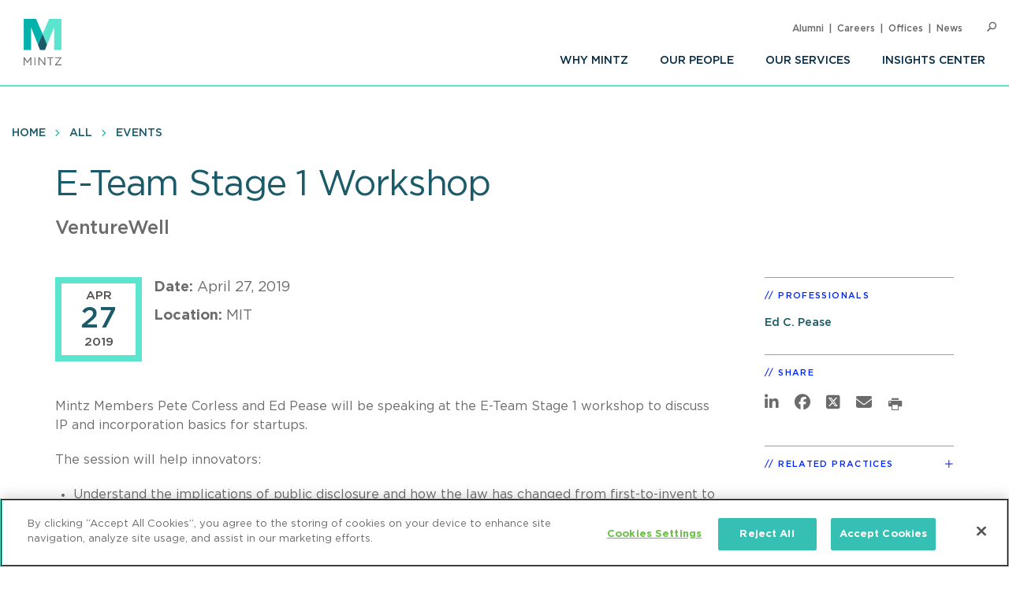

--- FILE ---
content_type: text/html; charset=UTF-8
request_url: https://www.mintz.com/insights-center/events/2019/e-team-stage-1-workshop
body_size: 7082
content:


<!DOCTYPE html>
<html lang="en" dir="ltr" prefix="og: https://ogp.me/ns#">
  <head>
    <meta charset="utf-8" />
<link rel="canonical" href="https://www.mintz.com/insights-center/events/2019/e-team-stage-1-workshop" />
<link rel="icon" href="/themes/custom/mintztheme/gnorm/build/favicon.ico" />
<link rel="icon" sizes="16x16" href="/themes/custom/mintztheme/gnorm/build/images/favicon/favicon-16x16.png" />
<link rel="icon" sizes="32x32" href="/themes/custom/mintztheme/gnorm/build/images/favicon/favicon-32x32.png" />
<link rel="apple-touch-icon" sizes="180x180" href="/themes/custom/mintztheme/gnorm/build/images/favicon/apple-touch-icon.png" />
<meta property="og:url" content="https://www.mintz.com/insights-center/events/2019/e-team-stage-1-workshop" />
<meta property="og:title" content="E-Team Stage 1 Workshop" />
<meta name="twitter:card" content="summary_large_image" />
<meta name="theme-color" content="#1b5b69" />
<meta name="viewport" content="width=device-width, initial-scale=1" />
<meta http-equiv="cleartype" content="on" />
<meta name="msapplication-tilecolor" content="#1b5b69" />
<meta name="Generator" content="Drupal 10 (https://www.drupal.org)" />
<meta name="MobileOptimized" content="width" />
<meta name="HandheldFriendly" content="true" />
<meta itemprop="acquia_lift:content_title" content="E-Team Stage 1 Workshop" />
<meta itemprop="acquia_lift:content_type" content="event" />
<meta itemprop="acquia_lift:page_type" content="node page" />
<meta itemprop="acquia_lift:context_language" content="en" />
<meta itemprop="acquia_lift:content_section" content="" />
<meta itemprop="acquia_lift:content_keywords" content="" />
<meta itemprop="acquia_lift:post_id" content="56931" />
<meta itemprop="acquia_lift:content_uuid" content="dae77611-b1c9-4b3e-ace6-5420c1010816" />
<meta itemprop="acquia_lift:published_date" content="1556305791" />
<meta itemprop="acquia_lift:persona" content="" />
<meta itemprop="acquia_lift:engagement_score" content="1" />
<meta itemprop="acquia_lift:account_id" content="MINTZLCFGP" />
<meta itemprop="acquia_lift:site_id" content="mintz_local" />
<meta itemprop="acquia_lift:liftAssetsURL" content="https://lift3assets.lift.acquia.com/stable" />
<meta itemprop="acquia_lift:bootstrapMode" content="manual" />
<meta itemprop="acquia_lift:contentReplacementMode" content="trusted" />
<meta itemprop="acquia_lift:cdfVersion" content="1" />
<script src="https://lift3assets.lift.acquia.com/stable/lift.js" async></script>
<meta property="og:image" content="https://www.mintz.com/themes/custom/mintztheme/mintz-logo-social-share.png" />

    <title>E-Team Stage 1 Workshop | Mintz</title>
    <script nonce="Le4EROiP1x821N9nkr9E6w" >
if("true"===sessionStorage.fontsLoaded)document.documentElement.classList.add("fonts-loaded")
else{var script=document.createElement("script")
script.src="/themes/custom/mintztheme/gnorm/build/scripts/fontloader.built.js",script.async=!0,document.head.appendChild(script)}
</script>
    <link rel="dns-prefetch" href="//lift3assets.lift.acquia.com">
<link rel="dns-prefetch" href="//us-east-1-decisionapi.lift.acquia.com">
<link rel="dns-prefetch" href="//production-cdn.lift.acquia.com">

<link rel="dns-prefetch" href="//siteimproveanalytics.com">
<link rel="dns-prefetch" href="//us1.siteimprove.com">

<link rel="dns-prefetch" href="//analytics.clickdimensions.com">

<link rel="dns-prefetch" href="//js-agent.newrelic.com">

<link rel="dns-prefetch" href="//www.google-analytics.com">

<link rel="dns-prefetch" href="//vimeo.com">
<link rel="dns-prefetch" href="//player.vimeo.com">
<link rel="dns-prefetch" href="//f.vimeocdn.com">
<link rel="dns-prefetch" href="//skyfire.vimeocdn.com">
    <link rel="stylesheet" media="all" href="/sites/default/files/css/css_anr6Sw7201yaTJlfYZvD6iGPOxF897IR2_Np6E0aAJM.css?delta=0&amp;language=en&amp;theme=mintztheme&amp;include=eJxFy0kKwCAMQNELWXOmWINa4oBJOp2-UCjd_MWDv_ZJEKcNZI8bnq6WprdmqgSJe0BeRC8uLbmBE9PEkeUbfvHWhgUukik6uUSpQkAhtxc6BN762qMxPQReLLU" />
<link rel="stylesheet" media="all" href="/sites/default/files/css/css_-OeUf44qzEHGJ1mZNhoEdGXOOB-K9qE4czZGR65CogE.css?delta=1&amp;language=en&amp;theme=mintztheme&amp;include=eJxFy0kKwCAMQNELWXOmWINa4oBJOp2-UCjd_MWDv_ZJEKcNZI8bnq6WprdmqgSJe0BeRC8uLbmBE9PEkeUbfvHWhgUukik6uUSpQkAhtxc6BN762qMxPQReLLU" />

    <script src="https://script.crazyegg.com/pages/scripts/0118/8909.js" async></script>

      <!-- OneTrust Cookies Consent Notice start for mintz.com -->
  <script nonce="Le4EROiP1x821N9nkr9E6w" type="text/javascript" src="https://cdn.cookielaw.org/consent/fd0b2d2a-0866-4e7e-9c77-2bcb411e37b3/OtAutoBlock.js" ></script>
  <script nonce="Le4EROiP1x821N9nkr9E6w" src="https://cdn.cookielaw.org/scripttemplates/otSDKStub.js"  type="text/javascript" charset="UTF-8" data-domain-script="fd0b2d2a-0866-4e7e-9c77-2bcb411e37b3" ></script>
  <script nonce="Le4EROiP1x821N9nkr9E6w" type="text/javascript">
    function OptanonWrapper() { }
  </script>
  <!-- OneTrust Cookies Consent Notice end for mintz.com -->




  </head>
  <body>
            <a href="#main-content" class="visually-hidden focusable"> Skip to main content </a>
    <noscript><iframe src="https://www.googletagmanager.com/ns.html?id=GTM-WFZJJ3ST"
                  height="0" width="0" style="display:none;visibility:hidden"></iframe></noscript>

      <div class="dialog-off-canvas-main-canvas" data-off-canvas-main-canvas>
    
<header class="global-header">
  <div class="global-header__inner">
    <section class="wrapper">
      <div class="navigation-button-wrapper">
        <a href="#" class="navigation-button" data-module="GlobalNav" id="toggle-navigation" aria-controls="navigation" aria-expanded="false">
          <span>Menu</span>
        </a>
      </div>
      <div class="logo">
        <a href="/"><img src="/themes/custom/mintztheme/gnorm/build/images/logo--square-text.svg" alt="Mintz logo" data-ot-ignore></a>
      </div>
      <div class="navigation__wrapper">
                
<nav class="navigation navigation--primary" >
<ul role="menu" class="navigation__list"><li role="menuitem" class="navigation__item"><a class=" has-children" aria-label="Why Mintz" href="/why-mintz"  >Why Mintz<span class="navigation__arrow icon-angle-right"></span></a><ul role="menu" class="navigation__list"><li role="menuitem" class="navigation__item"><a class="" aria-label="Meet Our Managing Member" href="/why-mintz/meet-our-managing-member"  >Meet Our Managing Member</a></li><li role="menuitem" class="navigation__item"><a class="" aria-label="Our History" href="/why-mintz/our-history"  >Our History</a></li><li role="menuitem" class="navigation__item"><a class="" aria-label="Innovation" href="/why-mintz/innovation"  >Innovation</a></li><li role="menuitem" class="navigation__item"><a class="" aria-label="Diversity" href="/why-mintz/diversity"  >Diversity</a></li><li role="menuitem" class="navigation__item"><a class="" aria-label="Pro Bono" href="/why-mintz/pro-bono"  >Pro Bono</a></li><li role="menuitem" class="navigation__item"><a class="" aria-label="Community Service" href="/why-mintz/community-service"  >Community Service</a></li><li role="menuitem" class="navigation__item"><a class="" aria-label="Alumni" href="/why-mintz/alumni"  >Alumni</a></li><li role="menuitem" class="navigation__item"><a class="" aria-label="Leadership" href="/why-mintz/leadership"  >Leadership</a></li><li role="menuitem" class="navigation__item"><a class="" aria-label="Awards &amp; Recognition" href="/why-mintz/awards-recognition"  >Awards &amp; Recognition</a></li><li role="menuitem" class="navigation__item"><a class="" aria-label="International Law Firm Network" href="/why-mintz/international-law-firm-network"  >International Law Firm Network</a></li><li role="menuitem" class="navigation__item"><a class="" aria-label="In Memoriam" href="/why-mintz/memoriam"  >In Memoriam</a></li></ul></li><li role="menuitem" class="navigation__item"><a class="" aria-label="Our People" href="/our-people"  >Our People</a></li><li role="menuitem" class="navigation__item"><a class="" aria-label="Our Services" href="/our-services/practices"  >Our Services</a></li><li role="menuitem" class="navigation__item"><a class=" has-children" aria-label="Insights Center" href="/insights-center"  >Insights Center<span class="navigation__arrow icon-angle-right"></span></a><ul role="menu" class="navigation__list"><li role="menuitem" class="navigation__item"><a class="" aria-label="Events" href="/insights-center/events"  >Events</a></li><li role="menuitem" class="navigation__item"><a class="" aria-label="News &amp; Press Releases" href="/insights-center/news-press"  >News &amp; Press Releases</a></li></ul></li></ul>
</nav>


                
<nav class="navigation navigation--utility" >
<ul role="menu" class="navigation__list navigation__list--utility"><li role="menuitem" class="navigation__item navigation__item--utility"><a class="" aria-label="Alumni" href="/why-mintz/alumni"  >Alumni</a></li><li role="menuitem" class="navigation__item navigation__item--utility"><a class="" aria-label="Careers" href="/careers"  >Careers</a></li><li role="menuitem" class="navigation__item navigation__item--utility"><a class="" aria-label="Offices" href="/offices"  >Offices</a></li><li role="menuitem" class="navigation__item navigation__item--utility"><a class="" aria-label="News" href="/insights-center/news-press"  >News</a></li></ul>
</nav>

      </div>

      <div class="search" data-module="GlobalSearch">
            <form class="search__form" action="/search" method="get" aria-hidden="false">
  <div class="search__form-inner js-form-item form-item js-form-type-search-api-autocomplete form-item-keywords js-form-item-keywords">
    <label class="visually-hidden" for="globalSearch">Search</label>
    <input id="globalSearch" class="search__input form-autocomplete form-text ui-autocomplete-input" type="text" name="keywords" value="" placeholder="Search" data-drupal-selector="edit-keywords" data-search-api-autocomplete-search="viewpoint_search" data-autocomplete-path="/search_api_autocomplete/viewpoint_search?display=entity_view&amp;&amp;filter=keywords" size="30" maxlength="128" autocomplete="off">
    <button type="submit" class="search__button"><span class="button-icon icon-search"></span><span class="visually-hidden">Search</span></button>
  </div>
</form>
<a href="#" class="search__toggle"><span class="toggle-icon icon-search"></span><span class="visually-hidden">Open Search</span></a>
      </div>

    </section>
  </div>
</header>








<main class="main" id="main-content" tabindex="-1">
    <div class="region region-content">
    <div id="block-mainpagecontent" class="block block-system block-system-main-block">
  
    
      
    
      
<header class="header header--detail">
              
<nav class="navigation navigation--breadcrumb" >
<ul role="menu" class="navigation__list"><li role="menuitem" class="navigation__item"><a class="" aria-label="Home" href="/"  >Home</a></li><li role="menuitem" class="navigation__item"><a class="" aria-label="All" href="/insights-center"  >All</a></li><li role="menuitem" class="navigation__item"><a class="" aria-label="Events" href="/insights-center/events"  >Events</a></li></ul>
</nav>
        
  
            <div class="hero-content">
        <div class="wrapper">
          <div class="hero-content__inner">
            <div class="title-container">
              <h1>
<span>E-Team Stage 1 Workshop</span>
</h1>
                              <h2>VentureWell</h2>
                                                      </div>
          </div>
        </div>
      </div>
      
  </header>

  <div class="wrapper row">
    <div class="column__wrapper">
      <div class="column column--main">

            

        <section class="article-section">
          <div class="item item--small item--event">
                          <div class="item__date-box">
                <div class="date-box ">
  <div class="date-box__month">Apr</div>
  <div class="date-box__day">27</div>
  <div class="date-box__year">2019</div>
</div>
              </div>
                        <div class="item__content">
              <div class="item__event-details">
                                  <p><strong>Date:</strong> April 27, 2019 </p>
                                                                  <p><strong>Location:</strong> MIT</p>
                              </div>
            </div>
          </div>
        </section>

        <section class="article-section">
          <div class="wysiwyg">
                
  <p>Mintz Members Pete Corless and Ed Pease will be speaking at the E-Team Stage 1 workshop to discuss IP and incorporation basics for startups.&nbsp;&nbsp;</p>

<p>The session will help&nbsp;innovators:</p>

<ul>
	<li>Understand the implications of public disclosure and how the law has changed from first-to-invent to first-to-file; how this impacts the customer discovery process</li>
	<li>Have a working vocabulary regarding provisional patents and patent filing strategy and timeline</li>
	<li>Have an understanding of inventorship and ownership</li>
	<li>Recognize that patent strategy is not separate from the rest of the business strategy and much of the same language and concepts should be used in both areas.</li>
	<li>Know the decisions to make in&nbsp;terms of naming, incorporating, and sharing equity among founders in the company.&nbsp;</li>
</ul>



          </div>
        </section>

        
        
      </div>
      <div class="column column--side">
            
    
  <div class="sidebar-list" >
    <h3 class="sidebar-list__title" >Professionals</h3>
    <div class="sidebar-list__list"  >
                                  <li class="sidebar-list__item">
            <a href="/our-people/ed-c-pease" aria-label="Ed C. Pease">Ed C. Pease</a>
      </li>
        </div>
  </div>

    
  <div class="sidebar-list sidebar-list--social" >
    <h3 class="sidebar-list__title" >Share</h3>
    <div class="sidebar-list__list"  >
            
<ul class="list-inline icon-list">
      <li>
      <a href="https://www.linkedin.com/shareArticle?mini=true&amp;url=https%3A%2F%2Fwww.mintz.com%2Finsights-center%2Fevents%2F2019%2Fe-team-stage-1-workshop" target="_blank" rel="noopener">
        <span class="icon fa-brands fa-linkedin-in" aria-label="LinkedIn"></span>
      </a>
    </li>
      <li>
      <a href="https://www.facebook.com/sharer/sharer.php?u=https%3A%2F%2Fwww.mintz.com%2Finsights-center%2Fevents%2F2019%2Fe-team-stage-1-workshop" target="_blank" rel="noopener">
        <span class="icon fa-brands fa-facebook" aria-label="Facebook"></span>
      </a>
    </li>
      <li>
      <a href="https://x.com/intent/tweet?text=E-Team Stage 1 Workshop&amp;url=https%3A%2F%2Fwww.mintz.com%2Finsights-center%2Fevents%2F2019%2Fe-team-stage-1-workshop" target="_blank" rel="noopener">
        <span class="icon fa-brands fa-square-x-twitter" aria-label="X"></span>
      </a>
    </li>
      <li>
      <a href="/cdn-cgi/l/email-protection#7d421f121904401509090d0e4752520a0a0a531014130907531e12105214130e141a15090e501e181309180f52180b1813090e524f4d4c4452185009181c10500e091c1a18504c500a120f160e15120d" target="_blank" rel="noopener">
        <span class="icon fa-solid fa-envelope" aria-label="Email"></span>
      </a>
    </li>
  
  
      <li>
      <a href="#" onclick="javascript:window.print();" rel="noopener">
        <span class="icon icon-print" aria-label="Print"></span>
      </a>
    </li>
  </ul>
      </div>
  </div>
    <div class="views-element-container">



  <div class="sidebar-list" data-module="SectionCollapse" >
    <h3 class="sidebar-list__title" data-trigger>Related Practices</h3>
    <div class="sidebar-list__list" data-target >
                  <li class="sidebar-list__item">
                  <a href="/industries-practices/patent-prosecution-strategic-counseling" hreflang="en">Patent Prosecution &amp; Strategic Counseling</a>
            </li>
            <li class="sidebar-list__item">
                  <a href="/industries-practices/patent-prosecution" hreflang="en">Patent Prosecution</a>
            </li>
            <li class="sidebar-list__item">
                  <a href="/industries-practices/venture-capital-emerging-companies" hreflang="en">Venture Capital &amp; Emerging Companies</a>
            </li>
        </div>
  </div>






</div>

    <div class="views-element-container">



  <div class="sidebar-list" data-module="SectionCollapse" >
    <h3 class="sidebar-list__title" data-trigger>Related Industries</h3>
    <div class="sidebar-list__list" data-target >
                  <li class="sidebar-list__item">
                  <a href="/industries-practices/technology" hreflang="en">Technology</a>
            </li>
        </div>
  </div>






</div>

      </div>
    </div>
  </div>

              
<section class="section section--list section--people-list section--bg-grey" >
  <div class="wrapper">

        <div class="section__title-container">
                        <h2 class="section__title">Speakers</h2>
              

                        </div>
    
                            
  
<div class="item item--list item--person-list" >
      <div class="item__header">
      <div class="item__image-container">
                                            <div class="item__image"><img class="lazyload" data-src="/themes/custom/mintztheme/gnorm/build/images/card-default/case_study.jpg" alt=""></div>
                                  </div>
      <div class="item__title-container">
                                                  <h4 class="item__subtitle">
  Speaker

</h4>
                  
        
              </div>
    </div>
    <div class="item__body">
                      <div class="item__summary"></div>
                    </div>
</div>

  
<div class="item item--list item--person-list" >
      <div class="item__header">
      <div class="item__image-container">
                                            <a href="/our-people/ed-c-pease" class="item__image" aria-label="Ed C. Pease"><img class="lazyload" data-src="https://www.mintz.com/sites/default/files/styles/headshot/public/media/images/2019-02-07/Professional_Cropped_Pease_Ed_Mintz_0.jpg?itok=IiP4PTX-" alt="Ed C. Pease"></a>
                                  </div>
      <div class="item__title-container">
                                <h3 class="item__title"><a href="/our-people/ed-c-pease" aria-label="Ed C. Pease">Ed C. Pease</a></h3>

                                                  <h4 class="item__subtitle">
  Speaker

</h4>
                  
        
              </div>
    </div>
    <div class="item__body">
                      <div class="item__summary">
  Ed C. Pease is a Member at Mintz who advises technology, life sciences, medical device, energy, and financial services entrepreneurs, start-ups, and emerging companies on equity structuring, IP protection, seed stage and venture capital financing transactions, and other commercial transactions.

</div>
                    </div>
</div>



                
              
  </div>
</section>
    
      

  </div>

  </div>

</main>

      <!--
"url": "https://www.youtube.com/user/MintzLevin",
"icon": "fa-brands fa-square-youtube",
"label": "Connect with Mintz on Youtube",
"title": "Youtube"
-->

<footer class="global-footer">
  <section class="wrapper">

    <div class="footer-connect row">
      <div class="footer-connect--title">
        <h2>Sign up for Mintz Insights</h2>
        <p>Get our latest thought leadership</p>
      </div>
      <div class="footer-connect--form">
        <form class="connect" action="/subscribe" method="POST">
          <input type="email" name="email" class="required" placeholder="Your email...." aria-label="Enter your email">
          <input type="submit" value="Sign Up">
        </form>
      </div>
    </div>

    <div class="footer-content row">
          
<div class="footer__column">
  <h3>Find Solutions</h3>
  <ul>
      <li><a aria-label="practices" href="/our-services/practices">Practices</a></li>
      <li><a aria-label="industries" href="/our-services/industries">Industries</a></li>
      <li><a aria-label="why mintz" href="/why-mintz">Why Mintz</a></li>
  </ul>
</div>

<div class="footer__column">
  <h3>Get in Touch</h3>
  <ul>
      <li><a aria-label="offices" href="/offices">Offices</a></li>
      <li><a aria-label="find an attorney" href="/our-people">Find an Attorney</a></li>
      <li><a aria-label="careers" href="/careers">Careers</a></li>
  </ul>
</div>

<div class="footer__column">
  <h3>Keep in Touch</h3>
  <ul>
      <li><a aria-label="insights center" href="/insights-center">Insights Center</a></li>
      <li><a aria-label="news & press releases" href="/insights-center/news-press">News & Press Releases</a></li>
      <li><a aria-label="events" href="/insights-center/events">Events</a></li>
  </ul>
</div>
      <div class="footer__column">
        <h3>Follow us</h3>
        <ul class="global-footer__connect">
                      <li class="social-follow__item">
  <a href="https://www.linkedin.com/company/mintz-law/" class="fa-brands fa-linkedin-in" target="_blank" rel="noopener" aria-label="Connect with Mintz on LinkedIn" title="LinkedIn"></a>
</li>
                      <li class="social-follow__item">
  <a href="https://www.facebook.com/MintzLaw/" class="fa-brands fa-facebook-f" target="_blank" rel="noopener" aria-label="Connect with Mintz on Facebook" title="Facebook"></a>
</li>
                      <li class="social-follow__item">
  <a href="https://x.com/Mintz_Law" class="fa-brands fa-x-twitter" target="_blank" rel="noopener" aria-label="Connect with Mintz on X.com" title="X"></a>
</li>
                  </ul>
      </div>
    </div>

        <nav role="navigation" aria-labelledby="block-footer-menu" id="block-footer">
            
  <h2 class="visually-hidden" id="block-footer-menu">Footer</h2>
  

        
<nav class="navigation navigation--footer" >
<ul role="menu" class="navigation__list"><li role="menuitem" class="navigation__item"><a class="" aria-label="Sitemap" href="/sitemap"  >Sitemap</a></li><li role="menuitem" class="navigation__item"><a class="" aria-label="Disclaimer" href="/disclaimer"  >Disclaimer</a></li><li role="menuitem" class="navigation__item"><a class="" aria-label="Privacy Statement" href="/privacy-statement"  >Privacy Statement</a></li><li role="menuitem" class="navigation__item"><a class="" aria-label="GDPR Privacy Notice" href="https://www.mintz.com/gdpr-privacy-notice"  >GDPR Privacy Notice</a></li><li role="menuitem" class="navigation__item"><a class="" aria-label="ML Strategies" href="http://www.mlstrategies.com/"  >ML Strategies</a></li><li role="menuitem" class="navigation__item"><a class="" aria-label="Alumni" href="/why-mintz/alumni"  >Alumni</a></li><li role="menuitem" class="navigation__item"><a class="" aria-label="Mintz Employee Access" href="/mintz-employee-access"  >Mintz Employee Access</a></li><li role="menuitem" class="navigation__item"><a class="" aria-label="Accessibility" href="https://www.mintz.com/integrated-accessibility-standards-policy-toronto-only"  >Accessibility</a></li></ul>
</nav>
  </nav>

    <div class="footer-copy">
      <p><a href="#" id="ReviewCookies">Review Cookie Management Center </a></p>
      <p>&copy; 2026 Mintz, Levin, Cohn, Ferris, Glovsky and Popeo, P.C. All Rights Reserved.</p>
    </div>
  </section>
</footer>
<script data-cfasync="false" src="/cdn-cgi/scripts/5c5dd728/cloudflare-static/email-decode.min.js"></script><script nonce="Le4EROiP1x821N9nkr9E6w">
  document.getElementById("ReviewCookies").addEventListener("click", function() {
    Optanon.ToggleInfoDisplay();
  });
</script>


  
  

  </div>

    
    <script type="application/json" data-drupal-selector="drupal-settings-json">{"path":{"baseUrl":"\/","pathPrefix":"","currentPath":"node\/56931","currentPathIsAdmin":false,"isFront":false,"currentLanguage":"en"},"pluralDelimiter":"\u0003","gtag":{"tagId":"G-P2GZN4D6N8","consentMode":false,"otherIds":["UA-11358887-1"],"events":[],"additionalConfigInfo":[]},"suppressDeprecationErrors":true,"ajaxPageState":{"libraries":"eJxdiFsKAyEMAC_kmiMtcQ3REh-Y2NY9fUspLO3PMDPHwHMRMxxfcdwaC-2GDPzGf3u84fN3FldytdMSFQKWFlA2tSW5sus4kAf2pBDH7Cj-On7WPoNkTRSdLjUqEFDJ3TM9FD70pcUp9AJPqUEj","theme":"mintztheme","theme_token":null},"ajaxTrustedUrl":[],"gtm":{"tagId":null,"settings":{"data_layer":"dataLayer","include_classes":false,"allowlist_classes":"","blocklist_classes":"","include_environment":false,"environment_id":"","environment_token":""},"tagIds":["GTM-WFZJJ3ST"]},"mintztheme":{"script_path":"\/themes\/custom\/mintztheme\/gnorm\/build\/scripts\/"},"csp":{"nonce":"Le4EROiP1x821N9nkr9E6w"},"user":{"uid":0,"permissionsHash":"ac3ae39bfc680e41b98804eee9daeec36d110c97e567703d0881c31618843d5c"}}</script>
<script src="/sites/default/files/js/js_qiVctnpErltsqxevmOy0qHe39Wn0UeV5SPVOpFMgQOY.js?scope=footer&amp;delta=0&amp;language=en&amp;theme=mintztheme&amp;include=eJxLLkqsqkxNT9dPhjJ00vPz03NS40sS0_XTgQQ6Xy8xK7ECVTBXJzczr6SqJCM1N1U_PSc_KTFHt7ikMiczLx0A6u0k6Q"></script>
<script src="/modules/contrib/google_tag/js/gtag.js?t90lxv"></script>
<script src="/sites/default/files/js/js_Bfcm1zhwOtTErUfCI0zirp2gh9I5K8RIXwh7BoodRmA.js?scope=footer&amp;delta=2&amp;language=en&amp;theme=mintztheme&amp;include=eJxLLkqsqkxNT9dPhjJ00vPz03NS40sS0_XTgQQ6Xy8xK7ECVTBXJzczr6SqJCM1N1U_PSc_KTFHt7ikMiczLx0A6u0k6Q"></script>
<script src="/modules/contrib/google_tag/js/gtm.js?t90lxv"></script>
<script src="/themes/custom/mintztheme/gnorm/build/scripts/app.built.js?v=10.4.5" async></script>

    <link href="/themes/custom/mintztheme/gnorm/app/fonts/fa/css/fontawesome.css" rel="stylesheet">
<link href="/themes/custom/mintztheme/gnorm/app/fonts/fa/css/brands.css" rel="stylesheet">
<link href="/themes/custom/mintztheme/gnorm/app/fonts/fa/css/solid.css" rel="stylesheet">
<script nonce="Le4EROiP1x821N9nkr9E6w"  type="text/javascript" defer="defer" src="https://extend.vimeocdn.com/ga4/83643743.js"></script>

<script nonce="Le4EROiP1x821N9nkr9E6w"  type="text/javascript">
  /*<![CDATA[*/
  (function() {
    var sz = document.createElement('script'); sz.type = 'text/javascript'; sz.async = true;
    sz.src = '//siteimproveanalytics.com/js/siteanalyze_57069.js';
    var s = document.getElementsByTagName('script')[0]; s.parentNode.insertBefore(sz, s);
  })();
  /*]]>*/
</script>


<script type="text/javascript" nonce="Le4EROiP1x821N9nkr9E6w" >

  _linkedin_partner_id = "5899876";

  window._linkedin_data_partner_ids = window._linkedin_data_partner_ids || [];

  window._linkedin_data_partner_ids.push(_linkedin_partner_id);

</script>
<script type="text/javascript" nonce="Le4EROiP1x821N9nkr9E6w" >

  (function(l) {

    if (!l){window.lintrk = function(a,b){window.lintrk.q.push([a,b])};

      window.lintrk.q=[]}

    var s = document.getElementsByTagName("script")[0];

    var b = document.createElement("script");

    b.type = "text/javascript";b.async = true;

    b.src = "https://snap.licdn.com/li.lms-analytics/insight.min.js";

    s.parentNode.insertBefore(b, s);})(window.lintrk);

</script>
<noscript>
  <img height="1" width="1" style="display:none;" alt="" src="https://px.ads.linkedin.com/collect/?pid=5899876&fmt=gif" />
</noscript>



  </body>
</html>
